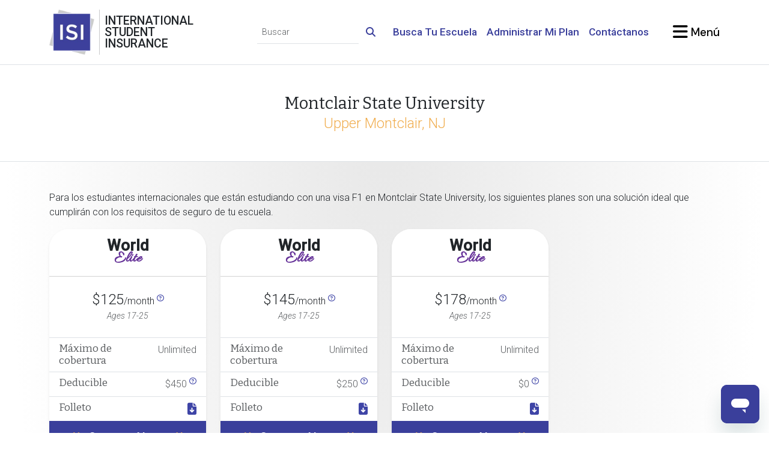

--- FILE ---
content_type: text/html; charset=UTF-8
request_url: https://www.internationalstudentinsurance.com/espanol/requisitos_escuelas/4955/Montclair_State_University.html
body_size: 9989
content:
<!DOCTYPE html>
<html class="" lang="es" itemscope="" itemtype="http://schema.org/WebPage">
<head>
	<meta charset="utf-8">
	<meta http-equiv="X-UA-COMPATIBLE" content="IE=edge">
	<meta name="viewport" content="width=device-width, initial-scale=1, shrink-to-fit=no">
	<meta name="apple-mobile-web-app-capable" content="yes">
	<meta http-equiv="Content-Type" content="text/html; charset=UTF-8"/>
	<title itemprop="name headline">Montclair State University | Requisitos de Seguro de la Escuela</title>
	<!-- Stylesheets -->
	<link rel="SHORTCUT ICON" href="https://cdn.internationalstudentinsurance.com/assets/ISI/images/isi-icon.ico"/>
	<link rel="manifest" href="/manifest.json">
	<script src="https://widget.trustpilot.com/bootstrap/v5/tp.widget.bootstrap.min.js" async></script>
	<script src="/js/color-mode.js"></script>
	<meta name="csrf-param" content="_csrf">
<meta name="csrf-token" content="igwVePDGKvB6009iJvi7RmQHV9dpdfdZl9VUQ0y0DEPJO3IN3f5MxROqNwVckOEELmhjpjgwhArY5ycxB-VTIA==">

<script>  (function(h,o,u,n,d) {
    h=h[d]=h[d]||{q:[],onReady:function(c){h.q.push(c)}}
    d=o.createElement(u);d.async=1;d.src=n
    n=o.getElementsByTagName(u)[0];n.parentNode.insertBefore(d,n)
  })(window,document,'script','https://www.datadoghq-browser-agent.com/us1/v5/datadog-rum.js','DD_RUM')
  DD_RUM.onReady(function() {
    DD_RUM.init({
		clientToken: 'pub42bd33ec35ee9c5f9328b1bdbc20cdc8',
		applicationId: 'b1c141da-1b74-41e4-b65f-154973eac959',
		site: 'us5.datadoghq.com',
		service: 'isi',
		env: 'cloud1',
		version: '20260122',
		sessionSampleRate: 100,
		sessionReplaySampleRate: 0,
		trackUserInteractions: true,
		defaultPrivacyLevel: 'mask',
		allowedTracingOrigins: ["https://www.internationalstudentinsurance.com"],
		trackingConsent: 'granted',
		trackResources: true,
		trackLongTasks: true
    });
  })</script>
<meta name="robots" content="INDEX,FOLLOW">
<meta name="description" content="The School Insurance Requirements database provides you with information on the international student insurance requirements for Montclair State University in Upper Montclair, NJ." itemprop="description">
<meta name="twitter:card" content="summary">
<meta name="twitter:site" content="@intl_insurance">
<meta name="twitter:creator" content="@intl_insurance">
<meta property="og:url" content="https://www.internationalstudentinsurance.com/espanol/requisitos_escuelas/4955/Montclair_State_University.html">
<meta property="og:locale" content="es">
<meta property="og:description" content="The School Insurance Requirements database provides you with information on the international student insurance requirements for Montclair State University in Upper Montclair, NJ.">
<meta property="og:title" content="Montclair State University | Requisitos de Seguro de la Escuela">
<meta property="og:image" content="https://cdn.internationalstudentinsurance.com/assets/ISI/images/school-requirements.jpg">
<meta property="og:site_name" content="International Student Insurance">
<meta property="fb:admins" content="838775009">
<link href="https://www.internationalstudentinsurance.com/espanol/requisitos_escuelas/4955/Montclair_State_University.html" rel="canonical">
<link href="https://cdn.internationalstudentinsurance.com/assets/ISI/images/Logo-ISI.png" rel="image_src">
<link href="https://cdn.internationalstudentinsurance.com/assets/ISI/images/school-requirements.jpg" rel="image_src">
<link href="https://www.internationalstudentinsurance.com/school_requirements/4955/Montclair_State_University.html" rel="alternate" hreflang="x-default">
<link href="https://www.internationalstudentinsurance.com/school_requirements/4955/Montclair_State_University.html" rel="alternate" hreflang="en">
<link href="https://www.internationalstudentinsurance.com/espanol/requisitos_escuelas/4955/Montclair_State_University.html" rel="alternate" hreflang="es">
<link href="https://www.internationalstudentinsurance.com/cn/daxue_baoxian_yaoqiu/4955/Montclair_State_University.html" rel="alternate" hreflang="zh">
<link href="/assets/1938c4da/css/fontawesome.min.css" rel="stylesheet preload" as="style">
<link href="/assets/1938c4da/css/regular.min.css" rel="stylesheet preload" as="style">
<link href="/assets/1938c4da/css/solid.min.css" rel="stylesheet preload" as="style">
<link href="/assets/1938c4da/css/brands.min.css" rel="stylesheet preload" as="style">
<link href="/assets/1938c4da/css/v4-shims.min.css" rel="stylesheet preload" as="style">
<link href="/assets/2c95a24c/css/bootstrap.custom.min.css" rel="stylesheet preload" media="screen" as="style">
<link href="https://fonts.googleapis.com/css2?family=Bitter:ital@0;1&amp;family=Allura&amp;family=DM+Sans:ital,opsz,wght@0,9..40,100..1000;1,9..40,100..1000&amp;family=Roboto:ital,wght@0,100;0,300;0,500;1,300;1,500&amp;display=swap" rel="stylesheet preload" media="screen" as="style">
<link href="/css/style.min.css" rel="stylesheet preload" media="screen" as="style">
<script>dataLayer = [{"visitorType":"guest","bucketId":3}];
<!-- Google Tag Manager -->
(function(w,d,s,l,i){w[l]=w[l]||[];w[l].push({'gtm.start':
new Date().getTime(),event:'gtm.js'});var f=d.getElementsByTagName(s)[0],
j=d.createElement(s),dl=l!='dataLayer'?'&l='+l:'';j.async=true;j.src=
'//www.googletagmanager.com/gtm.js?id='+i+dl;f.parentNode.insertBefore(j,f);
})(window,document,'script','dataLayer','GTM-TDN8TR');
<!-- End Google Tag Manager -->

window.dataLayer = window.dataLayer || [];
function gtag(){dataLayer.push(arguments);}
gtag('event', 'view_item_list', {"item_list_id":"school_requirements","item_list_name":"School Requirements","items":[{"affiliation":"WellAway","item_name":"World Elite","item_category":"Insurance Policy","item_category2":"Student Health","item_category5":"Inbound","item_brand":"WellAway","price":125,"item_list_name":"School Requirements","item_list_id":"school_requirements","index":0,"quantity":1},{"affiliation":"WellAway","item_name":"World Elite","item_category":"Insurance Policy","item_category2":"Student Health","item_category5":"Inbound","item_brand":"WellAway","price":145,"item_list_name":"School Requirements","item_list_id":"school_requirements","index":1,"quantity":1},{"affiliation":"WellAway","item_name":"World Elite","item_category":"Insurance Policy","item_category2":"Student Health","item_category5":"Inbound","item_brand":"WellAway","price":178,"item_list_name":"School Requirements","item_list_id":"school_requirements","index":2,"quantity":1}]});
</script></head>
<body class="d-flex flex-column">
	<noscript><iframe src="//www.googletagmanager.com/ns.html?id=GTM-TDN8TR" height="0" width="0" style="display:none;visibility:hidden"></iframe></noscript>	<div id="offcanvas-blur">
		
<header class="bg-white py-3 sticky-top">
	<div class="container-xl">
		<div class="row g-4 d-flex justify-content-between align-items-center">
			<div class="col-auto">
				<div class="row g-0 position-relative">
					<div class="col-auto position-static">
						<a class="stretched-link" href="/espanol/"><picture><source type="image/avif" srcset="https://cdn.internationalstudentinsurance.com/assets/ISI/images/Logo-ISI.avif"><source type="image/webp" srcset="https://cdn.internationalstudentinsurance.com/assets/ISI/images/Logo-ISI.webp"><img class="img-fluid" src="https://cdn.internationalstudentinsurance.com/assets/ISI/images/Logo-ISI.png" width="75" height="75" alt="International Student Insurance"></picture></a>					</div><!-- .col -->
					<div class="col-auto d-flex align-items-stretch px-2 hide-scroll">
						<div class="vr"></div><!-- .vr -->
					</div><!-- .col -->
					<div class="col-auto d-flex flex-column justify-content-center hide-scroll">
						<h1 class="mb-0 text-uppercase font-roboto lh-1" title="International Student Insurance">
							International<br>
							Student<br>
							Insurance
						</h1>
					</div><!-- .col -->
				</div><!-- .row -->
			</div><!-- .col -->

			<div class="col-auto col-xl-9 d-flex flex-column justify-content-between gap-4 ms-auto">
				<div class="row g-3 justify-content-end align-items-center">
					<div class="col-sm-auto text-center text-sm-end d-none d-sm-block">
						<form id="navbar-cse-search-box" action="/search/" class="d-print-none">
							<div class="input-group">
								<input id="navbar-global-search" class="form-control form-control-sm border-start-0 border-top-0 border-end-0 bg-transparent rounded-0" type="text" placeholder="Buscar" name="q">
								<button type="submit" class="btn btn-link">
									<i class="fa-solid fa-search link-primary"></i>
								</button>
							</div><!-- .input-group -->
						</form>
					</div><!-- .col -->

					<div class="col-sm-auto d-none d-lg-block">
						<a class="fw-bold link-primary fs-4" href="/espanol/requisitos_escuelas/">Busca Tu Escuela</a>					</div><!-- .col -->

					<div class="col-sm-auto d-none d-lg-block">
						<a class="fw-bold link-primary fs-4" href="/espanol/zona-estudiantes/">Administrar Mi Plan</a>					</div><!-- .col -->

					<div class="col-sm-auto d-none d-lg-block">
						<a class="fw-bold link-primary fs-4" href="/espanol/contacto/">Contáctanos</a>					</div><!-- .col -->

					
					<div class="col-sm-auto ms-lg-4">
						<a href="#offcanvas-menu" class="text-body-emphasis text-decoration-none font-dmsans fw-bold fs-2" data-bs-toggle="offcanvas">
							<i class="fa-xl fa-solid fa-bars"></i><span class="d-none d-sm-inline"> Menú</span>
						</a>
					</div><!-- .col -->
				</div><!-- .row -->
			</div><!-- .col -->
		</div><!-- .row -->
	</div><!-- .container -->
</header><!-- .bg-white -->


<div class="flex-grow-1 bg-gray-featured-top">
	
<div class="bg-white border-top border-bottom py-3 py-md-4 py-xl-5">
	<div class="container-xl">
		<div class="row align-items-center justify-content-center">
						<div class="col-auto">
				<h1 class="my-0 display-3 text-center">
					Montclair State University					<br>
					<small class="text-warning font-roboto">Upper Montclair, NJ</small>
				</h1>
			</div><!-- .col -->
		</div><!-- .row -->
	</div><!-- .container-xl -->
</div><!-- .bg-white -->

<div class="container-xl py-3 py-md-4 py-xl-5">

	
		<div class="row align-items-center">
			<div class="col">
				<p>
	Para los estudiantes internacionales que están estudiando con una visa F1
	en Montclair State University, los siguientes planes son una solución ideal que cumplirán con los
	requisitos de seguro de tu escuela.
</p>
			</div><!-- .col -->
					</div><!-- .row -->

		
<div class="row g-4 mb-4 mb-xl-5" id="plans">
	
<div class="col-sm-6 col-lg-3 d-flex align-items-stretch">
	<div class="card border-0 shadow-sm rounded-5 w-100">
		<h3 class="font-roboto card-header bg-white text-center display-4 rounded-top-5 plan-title py-3" style="">World <em class="text-wae">Elite</em></h3>		<div class="card-body border-bottom text-center d-flex flex-column justify-content-center">
			<span>
				<span class="display-5">$125</span>/month
				<sup><a href="javascript:void(0)" class="fa-regular fa-question-circle" data-bs-toggle="tooltip" data-bs-title="(en los Estados Unidos)"></a></sup>
				<br><small class="fst-italic text-body-secondary">Ages 17-25</small>			</span>
		</div><!-- .card-body -->

		<ul class="list-group list-group-flush">
			<li class="list-group-item list-group-item-action d-flex justify-content-between gap-3"><h4 class="mb-0">Máximo de cobertura</h4><span class="text-end">Unlimited</span></li><li class="list-group-item list-group-item-action d-flex justify-content-between gap-3"><h4 class="mb-0">Deducible</h4><span class="text-end">$450&nbsp;<sup><a class="fa-regular fa-question-circle" href="javascript:void(0)" data-bs-toggle="tooltip" data-bs-title="per year (in-network)"></a></sup></span></li>
			<li class="list-group-item list-group-item-action d-flex justify-content-between gap-3">
				<h4 class="mb-0">Folleto</h4>
				<a class="stretched-link" href="https://cdn.internationalstudentinsurance.com/pdfs/isi/brochures/pdf/world-elite-450-brochure.pdf" title="Descargar" target="_blank"><i class="fa-lg fa-solid fa-file-download"></i></a>			</li>
		</ul>

		<a class="card-footer btn btn-lg btn-primary bg-primary link-light fw-bold fa-animate rounded-bottom-5" href="/world-elite/apply-450.php?school=Montclair State University"><i class="fa-fw fa-solid fa-angle-double-right text-warning"></i> Compra Ahora <i class="fa-fw fa-solid fa-angle-double-left text-warning"></i></a>	</div><!-- .card -->
</div><!-- .col -->

<div class="col-sm-6 col-lg-3 d-flex align-items-stretch">
	<div class="card border-0 shadow-sm rounded-5 w-100">
		<h3 class="font-roboto card-header bg-white text-center display-4 rounded-top-5 plan-title py-3" style="">World <em class="text-wae">Elite</em></h3>		<div class="card-body border-bottom text-center d-flex flex-column justify-content-center">
			<span>
				<span class="display-5">$145</span>/month
				<sup><a href="javascript:void(0)" class="fa-regular fa-question-circle" data-bs-toggle="tooltip" data-bs-title="(en los Estados Unidos)"></a></sup>
				<br><small class="fst-italic text-body-secondary">Ages 17-25</small>			</span>
		</div><!-- .card-body -->

		<ul class="list-group list-group-flush">
			<li class="list-group-item list-group-item-action d-flex justify-content-between gap-3"><h4 class="mb-0">Máximo de cobertura</h4><span class="text-end">Unlimited</span></li><li class="list-group-item list-group-item-action d-flex justify-content-between gap-3"><h4 class="mb-0">Deducible</h4><span class="text-end">$250&nbsp;<sup><a class="fa-regular fa-question-circle" href="javascript:void(0)" data-bs-toggle="tooltip" data-bs-title="per year (in-network)"></a></sup></span></li>
			<li class="list-group-item list-group-item-action d-flex justify-content-between gap-3">
				<h4 class="mb-0">Folleto</h4>
				<a class="stretched-link" href="https://cdn.internationalstudentinsurance.com/pdfs/isi/brochures/pdf/world-elite-250-brochure.pdf" title="Descargar" target="_blank"><i class="fa-lg fa-solid fa-file-download"></i></a>			</li>
		</ul>

		<a class="card-footer btn btn-lg btn-primary bg-primary link-light fw-bold fa-animate rounded-bottom-5" href="/world-elite/apply-250.php?school=Montclair State University"><i class="fa-fw fa-solid fa-angle-double-right text-warning"></i> Compra Ahora <i class="fa-fw fa-solid fa-angle-double-left text-warning"></i></a>	</div><!-- .card -->
</div><!-- .col -->

<div class="col-sm-6 col-lg-3 d-flex align-items-stretch">
	<div class="card border-0 shadow-sm rounded-5 w-100">
		<h3 class="font-roboto card-header bg-white text-center display-4 rounded-top-5 plan-title py-3" style="">World <em class="text-wae">Elite</em></h3>		<div class="card-body border-bottom text-center d-flex flex-column justify-content-center">
			<span>
				<span class="display-5">$178</span>/month
				<sup><a href="javascript:void(0)" class="fa-regular fa-question-circle" data-bs-toggle="tooltip" data-bs-title="(en los Estados Unidos)"></a></sup>
				<br><small class="fst-italic text-body-secondary">Ages 17-25</small>			</span>
		</div><!-- .card-body -->

		<ul class="list-group list-group-flush">
			<li class="list-group-item list-group-item-action d-flex justify-content-between gap-3"><h4 class="mb-0">Máximo de cobertura</h4><span class="text-end">Unlimited</span></li><li class="list-group-item list-group-item-action d-flex justify-content-between gap-3"><h4 class="mb-0">Deducible</h4><span class="text-end">$0&nbsp;<sup><a class="fa-regular fa-question-circle" href="javascript:void(0)" data-bs-toggle="tooltip" data-bs-title="per year (in-network)"></a></sup></span></li>
			<li class="list-group-item list-group-item-action d-flex justify-content-between gap-3">
				<h4 class="mb-0">Folleto</h4>
				<a class="stretched-link" href="https://cdn.internationalstudentinsurance.com/pdfs/isi/brochures/pdf/world-elite-250-brochure.pdf" title="Descargar" target="_blank"><i class="fa-lg fa-solid fa-file-download"></i></a>			</li>
		</ul>

		<a class="card-footer btn btn-lg btn-primary bg-primary link-light fw-bold fa-animate rounded-bottom-5" href="/world-elite/apply-plus.php?school=Montclair State University"><i class="fa-fw fa-solid fa-angle-double-right text-warning"></i> Compra Ahora <i class="fa-fw fa-solid fa-angle-double-left text-warning"></i></a>	</div><!-- .card -->
</div><!-- .col -->
</div><!-- .row -->


<div class="row g-4 mb-4 align-items-center">
	<div class="col-sm-auto text-center">
			</div><!-- .col-auto -->
	<div class="col text-end small">
		* las tarifas se basan en estudiantes menores de 24 años.	</div><!-- .col -->
</div><!-- .row -->

<div class="mb-4 mb-lg-5">
	</div><!-- .mb-4 -->

<div class="alert alert-secondary mb-4 mb-lg-5 p-0 rounded-5">
	<div class="row g-0 align-items-center">
		<div class="col-md-5 col-lg-3 col-xl-2 d-none d-md-flex">
			<picture><source type="image/avif" srcset="https://cdn.internationalstudentinsurance.com/images/stock-images/young-woman-cheerful.avif"><source type="image/webp" srcset="https://cdn.internationalstudentinsurance.com/images/stock-images/young-woman-cheerful.webp"><img class="img-fluid rounded-start-5" src="https://cdn.internationalstudentinsurance.com/images/stock-images/young-woman-cheerful.jpg" alt="stock image"></picture>		</div><!-- .col -->
		<div class="col p-3">
			<p class="display-4">
				¡Garantizamos que tu plan sera aceptado 100% o te devolvemos tu dinero!			</p>
			<small>
				Te garantizamos que nuestro plan funcionará para tu universidad. Si tu universidad rechaza el plan, podras obtener un reembolso completo dentro de los 30 días que tu plan comienza, siempre y cuando no lo hayas usado y presentes un comprobante del rechazo de parte de tu universidad.No se aplicaran reembolsos si compras fechas incorrectas o envías tu solicitud fuera del plazo requerido por tu universidad.			</small>
		</div><!-- .col -->
	</div><!-- .row -->
</div><!-- .alert -->

<div class="mb-4 mb-lg-5">
	
<h2>Formulario de cumplimiento del seguro</h2>
<p>
	Si quieres renunciar al plan de seguro de tu escuela, por favor compra tu póliza en línea y luego envíanos tu
	formulario de cumplimiento del seguro a <a href="mailto:info@internationalstudentinsurance.com" target="_blank"
											   rel="noopener nofollow">info@internationalstudentinsurance.com</a>.
	Los formularios se completarán dentro de las 48 horas hábiles y se enviarán directamente a tu escuela.
</p>

</div><!-- .mb-4 -->


<div class="row bg-gray-featured g-0 border-bottom">
	<div class="col">
		<h2>Otras categorías de estudiantes</h2>
<p>
	Si eres un estudiante en una de las siguientes categorías, nuestros planes son excelentes soluciones y
	pueden funcionar para ti. Puede obtener más información sobre estas opciones de planes:
</p>
		<div class="list-group mb-3 mb-md-4 mb-xl-5">
			<a class="list-group-item list-group-item-action" href="/espanol/j1estudiante/">Estudiantes/Académicos con visa J1</a><a class="list-group-item list-group-item-action" href="/espanol/opt/">Estudiantes en OPT</a><a class="list-group-item list-group-item-action" href="/espanol/seguro-de-dependiente/">Dependientes</a><a class="list-group-item list-group-item-action" href="/espanol/study-abroad/">Estudios en el extranjero</a>		</div><!-- .list-group -->
	</div><!-- .col -->

	<div class="col col-md-auto d-none d-sm-flex flex-column justify-content-end ps-3">
		<img class="img-fluid d-block me-auto" src="https://cdn.internationalstudentinsurance.com/images/stock-images/african-american-tourist-man-wearing-backpack-left.png" alt="">	</div><!-- .col -->
</div><!-- .row -->



	<div class="card shadow-sm my-3 my-md-4 my-xl-5 border-top-0">
		<div class="row g-0">
			<div class="col-md py-5 py-md-0 rounded-start" style="background-image: url('https://cdn.internationalstudentinsurance.com/images/stock-images/call-center-support-right.jpg'); background-size: cover; background-position: center top">
				<div class="py-5 d-md-none">
					<div class="py-5 d-md-none"></div><!-- .d-sm-none -->
				</div><!-- .d-sm-none -->
			</div><!-- .col -->
			<div class="col-md-8">
				<div class="card-body bg-primary text-light">
					<h3 class="card-title-border">Contáctanos</h3>
					Si necesitas ayuda para seleccionar un plan o para comprar una póliza, <a class="fw-bold text-warning" href="/espanol/contacto/">contacta a nuestro equipo de servicio al cliente</a> y con mucho gusto te ayudarán.				</div><!-- .card-body -->
				<ul class="list-group list-group-flush">
					<li class="list-group-item list-group-item-action">
						<i class="fa-fw fa-solid fa-phone"></i>
						<strong>Sin costo:</strong>
						<a href="tel:18777584391" target="_blank" rel="nofollow" class="stretched-link">(877)
							758-4391</a>
					</li>
					<li class="list-group-item list-group-item-action">
						<i class="fa-fw fa-solid fa-phone"></i>
						<strong>Directo/International							:</strong>
						<a href="tel:19047584391" target="_blank" rel="nofollow" class="stretched-link">+1 (904)
							758-4391</a>
					</li>
					<li class="list-group-item list-group-item-action">
						<i class="fa-fw fa-regular fa-envelope"></i>
						<strong>Correo electrónico:</strong>
						<a href="mailto:info@internationalstudentinsurance.com" target="_blank" rel="nofollow"
						   class="stretched-link">info@internationalstudentinsurance.com </a>
					</li>
				</ul><!-- .card -->
			</div><!-- .col -->
		</div><!-- .row -->
	</div><!-- .card -->

	<hr class="my-4">

	<div class="row g-4 align-items-center">
		<div class="col-lg-auto">
			<a class="fw-bold" href="/espanol/requisitos_escuelas/NJ/New_Jersey.html"><i class="fa-solid fa-arrow-left text-warning"></i> Ver todas las escuelas de New Jersey</a>		</div><!-- .col -->
		<div class="col">
			<p class="small fst-italic">
	International Student Insurance ha recopilado esta información como recurso para estudiantes internacionales, y este recurso no implica una relación entre su institución educativa y nuestro sitio web o empresa. Siempre debe consultar directamente con su institución educativa y con nuestro equipo de atención al cliente para asegurarse de que nuestros planes cumplan con los requisitos de seguro para estudiantes internacionales de su institución.
</p>
		</div><!-- .col -->
	</div><!-- .row -->
</div><!-- .container-xl -->
</div><!-- .flex-grow-1 -->

<!-- Start Google Code for Remarketing Tag -->
<!--------------------------------------------------
Remarketing tags may not be associated with personally identifiable information or placed on pages related to sensitive categories. See more information and instructions on how to setup the tag on: http://google.com/ads/remarketingsetup
--------------------------------------------------->
<script type="text/javascript">
	/* <![CDATA[ */
	var google_conversion_id = 996247341;
	var google_custom_params = window.google_tag_params;
	var google_remarketing_only = true;
	/* ]]> */
</script>
<script type="text/javascript" src="//www.googleadservices.com/pagead/conversion.js">
</script>
<noscript>
	<div style="display:inline;">
		<img height="1" width="1" style="border-style:none;" alt="" src="//googleads.g.doubleclick.net/pagead/viewthroughconversion/996247341/?value=0&amp;guid=ON&amp;script=0"/>
	</div>
</noscript>
<!-- End Google Code for Remarketing Tag -->


<footer class="d-print-none bg-secondary pb-5 pb-xl-0">
	<div class="container-xl py-5">
		<div class="d-sm-none text-center mb-3">
			<div style="padding: 1em 1em 2em 1em;">
				<h2 style="margin:0 0 5px 0;">&iquest;Necesitas ayuda?</h2>
				<a href="tel:+19047584391" class="btn btn-primary btn-lg active" role="button">
					Llámanos				</a>

				<a href="mailto:info@internationalstudentinsurance.com" class="btn btn-primary btn-lg active" role="button">
					Envíanos un correo electrónico				</a>
			</div>
		</div>

		<div class="row g-4 g-md-5 d-flex justify-content-center justify-content-xl-start">
			<div class="col-auto d-flex flex-column gap-3 gap-xxl-4">
				<div class="d-flex align-items-center">
					<div class="flex-shrink-0">
						<picture><source type="image/avif" srcset="https://cdn.internationalstudentinsurance.com/assets/ISI/images/Logo-ISI.avif"><source type="image/webp" srcset="https://cdn.internationalstudentinsurance.com/assets/ISI/images/Logo-ISI.webp"><img class="img-fluid me-2" src="https://cdn.internationalstudentinsurance.com/assets/ISI/images/Logo-ISI.png" width="100" height="100" alt="ISI icon"></picture>					</div>
					<div class="flex-grow-1">
						<address class="mb-0">
							<strong>International Student Insurance</strong><br>
							224 First Street<br>
							Neptune Beach, FL 32266 USA<br>
							<a href="/espanol/contacto/">Contacto</a>
						</address>
					</div><!-- .flex-grow-1 -->
				</div><!-- .d-flex -->

				<hr class="m-0">

				<div class="d-flex justify-content-between">
					<a class="fa-stack fa-lg" href="https://www.facebook.com/internationalstudentinsurance" title="Facebook Fan Page" target="_blank" rel="noopener nofollow">
						<i class="fa-stack-2x fa-solid fa-circle text-facebook text-shadow-gray"></i>
						<i class="fa-stack-1x fa-brands fa-facebook-f fa-inverse"></i>
					</a>

					<a class="fa-stack fa-lg" href="https://www.instagram.com/isi_student_insurance/" title="Instagram Student Insurance Page" target="_blank" rel="noopener nofollow">
						<i class="fa-stack-2x fa-solid fa-circle text-instagram text-shadow-gray"></i>
						<i class="fa-stack-1x fa-brands fa-instagram fa-inverse"></i>
					</a>

					<a class="fa-stack fa-lg" href="https://www.youtube.com/channel/UCcnNXYcoDrYqqY8jhIOrCUg" title="International Student on YouTube" target="_blank" rel="noopener nofollow">
						<i class="fa-stack-2x fa-solid fa-circle text-youtube text-shadow-gray"></i>
						<i class="fa-stack-1x fa-brands fa-youtube fa-inverse"></i>
					</a>

					<a class="fa-stack fa-lg" href="https://www.tiktok.com/@isi_insurance?lang=en" title="International Student on TikTok" target="_blank" rel="noopener nofollow">
						<i class="fa-stack-2x fa-solid fa-circle text-tiktok text-shadow-gray"></i>
						<i class="fa-stack-1x fa-brands fa-tiktok fa-inverse"></i>
					</a>

					<a href="https://www.xiaohongshu.com/user/profile/566d85164476082d988722e5" target="_blank" rel="noopener nofollow">
						<picture><source type="image/avif" srcset="https://cdn.internationalstudentinsurance.com/assets/ISI/images/Little-Red-Book-Circle-Logo.avif"><source type="image/webp" srcset="https://cdn.internationalstudentinsurance.com/assets/ISI/images/Little-Red-Book-Circle-Logo.webp"><img class="rounded" src="https://cdn.internationalstudentinsurance.com/assets/ISI/images/Little-Red-Book-Circle-Logo.png" width="40" height="40" alt="Little Red Book" style="height: 40px" loading="lazy"></picture>					</a>

					<a class="fa-stack fa-lg" href="https://www.linkedin.com/company/international-student-insurance" title="International Student Insurance LinkedIn">
						<i class="fa-stack-2x fa-solid fa-circle text-linkedin text-shadow-gray"></i>
						<i class="fa-stack-1x fa-brands fa-linkedin-in fa-inverse"></i>
					</a>
				</div><!-- .d-flex -->
				<a href="/espanol/sobre-nosotros/"><picture><source type="image/avif" srcset="https://cdn.internationalstudentinsurance.com/assets/ISI/images/partners-isi.avif"><source type="image/webp" srcset="https://cdn.internationalstudentinsurance.com/assets/ISI/images/partners-isi.webp"><img class="img-fluid d-block mx-auto" src="https://cdn.internationalstudentinsurance.com/assets/ISI/images/partners-isi.png" width="349" height="42" alt="International Student Insurance partners" loading="lazy"></picture></a>				<p class="text-center text-body-secondary small mb-0">&copy; 2026 &ndash; Envisage International</p>
			</div><!-- .col -->

			<div class="col-lg">
				<div class="row g-4 g-md-5 d-flex justify-content-between">
					<div class="col-md d-flex flex-column gap-3">
						<div class="vstack gap-3">
							<h5 class="fs-1 mb-0">Tipo de Visa</h5>
							<hr class="m-0">
							<a href="/espanol/f1estudiante/">F Visa</a><a href="/espanol/j1estudiante/">J Visa</a><a href="/espanol/opt/" title="Optional Practical Training">OPT</a><a href="/espanol/seguro-para-estudiantes-con-visa-m1/">M Visa</a>						</div><!-- .vstack --><!-- .col -->
						<div class="vstack gap-3">
							<h5 class="fs-1 mb-0">Programa</h5>
							<hr class="m-0">
							<a href="/espanol/study-abroad/">Seguro para estudiantes en el extranjero</a><a href="/espanol/seguro-de-dependiente/">Seguros para dependientes</a><a href="/espanol/seguro-de-escuela-secundaria/">Seguros para Escuelas Preparatorias y Secundarias</a>						</div><!-- .vstack -->
					</div><!-- .col -->

					<div class="col-md d-flex flex-column gap-3">
						<h5 class="fs-1 mb-0">Seguro</h5>
						<hr class="m-0">
						<div class="vstack gap-3">
							<h6 class="mb-0">Para Individuos</h6>
							<a href="/espanol/estudiantes/">Seguro de Salud para Estudiantes</a><a href="/espanol/viajeros/">Seguro Médico para Viajeros</a><a href="/espanol/dental-vision-insurance/">Dental & Visión</a><a href="/espanol/seguro-para-medicos/">Seguro Mayor</a>						</div><!-- .vstack -->

						<div class="vstack gap-3">
							<h6 class="mb-0">Para Socios</h6>
							<a href="https://administrators.internationalstudentinsurance.com" rel="nofollow noopener" target="_blank">Administradores</a><a href="/espanol/agentes/">Corredores</a>						</div><!-- .vstack -->
					</div><!-- .col -->

					<div class="col-md d-flex flex-column gap-3">
						<h5 class="fs-1 mb-0">Descripción General del Producto</h5>
						<hr class="m-0">
						<a href="/espanol/folletos/">Descripción General del Plan</a>						<h5 class="fs-1 mb-0">Centro de Conocimiento</h5>
						<hr class="m-0">
						<a href="/espanol/explicado/">Recursos</a>
						<h5 class="fs-1 mb-0">Sobre ISI</h5>
						<hr class="m-0">
						<a href="/espanol/sobre-nosotros/">Sobre Nosotros</a><a href="/espanol/sobre-nosotros/conozca-a-nuestro-equipo.php">Conoce al equipo</a><a href="/espanol/sobre-nosotros/testimonios.php">Comentarios del cliente</a>					</div><!-- .col-sm-auto -->
				</div><!-- .row -->
			</div><!-- .col -->
		</div><!-- .row -->

		<script type="text/javascript">
			<!-- Idea by:  Nic Wolfe -->
			<!-- This script and many more are available free online at -->
			<!-- The JavaScript Source!! http://javascript.internet.com -->

			<!-- Begin
			function popUp(URL) {
				day = new Date();
				id = day.getTime();
				eval("page" + id + " = window.open(URL, '" + id + "', 'toolbar=0,scrollbars=1,location=0,statusbar=0,menubar=0,resizable=0,width=1000,height=600,left = 370,top = 150');");
			}
			// End -->
		</script>
	</div><!-- .container-xl -->
</footer>
<script src="/assets/103d5c0/jquery.min.js"></script>
<script src="/assets/6ad452e7/yii.js"></script>
<script src="/assets/11f45a4b/js/bootstrap.bundle.min.js" async="async"></script>
<script id="ze-snippet" src="https://static.zdassets.com/ekr/snippet.js?key=660343e6-2c70-41c9-b78e-f27227379d70"></script>
<script src="/js/magic.min.js" defer="defer"></script>
<script>jQuery(function ($) {
	$('#plans .collapse').on('show.bs.collapse hide.bs.collapse', function(){
		$('[data-bs-toggle="collapse"][href="#'+$(this).attr('id')+'"]').find('.fa-plus, .fa-minus').toggleClass('fa-minus fa-plus');
   	});
	$('.country-page-selector').change(function(){
		window.location = $(this).val();
	});
});</script>	</div><!-- .offcanvas-blur -->
	
<div id="offcanvas-menu" class="offcanvas offcanvas-end rounded-start-5 border-0">
	<div class="offcanvas-header border-bottom">
		<h5 class="offcanvas-title"><i class="fa-solid fa-bars"></i> Menú</h5>
		<button type="button" class="btn-close" data-bs-dismiss="offcanvas" aria-label="Close"></button>
	</div><!-- .offcanvas-header -->
	<div class="offcanvas-body pb-5">
		<div class="vstack gap-3 gap-xxl-4">
			<div class="card card-body rounded-5 px-4 shadow-sm">
				<div class="d-flex justify-content-between align-items-center gap-3 position-relative">
					<h6 class="display-5 mb-0 d-flex">
						<span class="flex-shrink-0 me-2"><i class="fa-fw fa-solid fa-file-shield text-primary"></i></span>
						<span class="flex-grow-1">Tipo de Visas / Programa</span>
					</h6>
					<a href="#collapse-visa-program" data-bs-toggle="collapse" class="fa-solid fa-chevron-down link-warning stretched-link"></a>
				</div><!-- .d-flex -->
				<div class="collapse mt-3 pt-3 border-top" id="collapse-visa-program">
					<div class="vstack gap-3 mb-3 pb-3 border-bottom">
						<h6 class="display-6 mb-0">Tipo de Visa</h6>
						<a class="fw-bold fs-2" href="/espanol/f1estudiante/">F Visa</a><a class="fw-bold fs-2" href="/espanol/j1estudiante/">J Visa</a><a class="fw-bold fs-2" href="/espanol/opt/" title="Optional Practical Training">OPT</a><a class="fw-bold fs-2" href="/espanol/seguro-para-estudiantes-con-visa-m1/">M Visa</a>					</div><!-- .vstack -->
					<div class="vstack gap-3">
						<h6 class="display-6 mb-0">Programa</h6>
						<a class="fw-bold fs-2" href="/espanol/study-abroad/">Seguro para estudiantes en el extranjero</a><a class="fw-bold fs-2" href="/espanol/seguro-de-dependiente/">Seguros para dependientes</a><a class="fw-bold fs-2" href="/espanol/seguro-de-escuela-secundaria/">Seguros para Escuelas Preparatorias y Secundarias</a>					</div><!-- .vstack -->
				</div><!-- .collapse -->
			</div><!-- .card -->

			<div class="card card-body rounded-5 px-4 shadow-sm">
				<div class="d-flex justify-content-between align-items-center gap-3 position-relative">
					<h6 class="display-5 mb-0 d-flex">
						<span class="flex-shrink-0 me-2"><i class="fa-fw fa-solid fa-shield-halved text-primary"></i></span>
						<span class="flex-grow-1">Seguro</span>
					</h6>
					<a href="#collapse-insurance" data-bs-toggle="collapse" class="fa-solid fa-chevron-down link-warning stretched-link"></a>
				</div><!-- .d-flex -->
				<div class="collapse mt-3 pt-3 border-top" id="collapse-insurance">
					<div class="vstack gap-3 mb-3 pb-3 border-bottom">
						<h6 class="display-6 mb-0">Para Individuos</h6>
						<a class="fw-bold fs-2" href="/espanol/estudiantes/">Seguro de Salud para Estudiantes</a><a class="fw-bold fs-2" href="/espanol/viajeros">Seguro Médico para Viajeros</a><a class="fs-3" href="/espanol/seguro-para-medicos/">Seguro Mayor</a><a class="fs-3" href="/trip-cancellation/">Cancelación de viaje</a><a class="fs-3" href="/espanol/evacuacion-de-emergencia/">Evacuación de emergencia</a><a class="fs-3" href="/espanol/dental-vision-insurance/">Dental & Visión</a>					</div><!-- .vstack -->
					<div class="vstack gap-3">
						<h6 class="display-6 mb-0">Para Socios</h6>
						<a class="fs-3" href="https://administrators.internationalstudentinsurance.com" rel="nofollow noopener" target="_blank">Administradores Escolares</a><a class="fs-3" href="/espanol/agentes/" rel="nofollow noopener" target="_blank">Corredores</a>					</div><!-- .vstack -->
				</div><!-- .collapse -->
			</div><!-- .card -->

			<div class="card card-body rounded-5 px-4 shadow-sm">
				<div class="d-flex justify-content-between align-items-center gap-3 position-relative">
					<h6 class="display-5 mb-0 d-flex">
						<span class="flex-shrink-0 me-2"><i class="fa-fw fa-solid fa-notes-medical text-primary"></i></span>
						<span class="flex-grow-1">Centro de Recursos</span>
					</h6>
					<a href="#collapse-resource-center" data-bs-toggle="collapse" class="fa-solid fa-chevron-down link-warning stretched-link"></a>
				</div><!-- .d-flex -->
				<div class="collapse mt-3 pt-3 border-top" id="collapse-resource-center">
					<div class="vstack gap-3 mb-3 pb-3 border-bottom">
						<h6 class="display-6 mb-0">Descripción General del Producto</h6>
						<a class="fw-bold fs-2" href="/espanol/folletos/">Descripción General del Plan</a>					</div><!-- .vstack -->

					<div class="vstack gap-3 mb-3 pb-3 border-bottom">
						<h6 class="display-6 mb-0">Centro de Conocimiento</h6>
						<a class="fw-bold fs-2" href="/espanol/explicado/">Recursos</a>					</div><!-- .vstack -->

					<div class="vstack gap-3 mb-3 pb-3 border-bottom">
						<h6 class="display-6 mb-0">Sobre ISI</h6>
						<a class="fw-bold fs-2" href="/espanol/sobre-nosotros">Sobre Nosotros</a><a class="fw-bold fs-2" href="/espanol/sobre-nosotros/conozca-a-nuestro-equipo.php">Conoce al equipo</a><a class="fw-bold fs-2" href="/espanol/sobre-nosotros/testimonios.php">Comentarios del cliente</a>					</div><!-- .vstack -->

					<div class="vstack gap-3">
						<h6 class="display-6 mb-0">Páginas de Países para Estudiantes</h6>
						<p class="lead mb-0">
							Nuestra cobertura es mundial, pero te invitamos a visitar nuestra guía de países si quieres estudiar en o viajar a:						</p>
						<form class="country-page-links form-horizontal">
							<select class="country-page-selector form-select rounded-pill" aria-label="Select Country">
								<option value="/espanol/" selected="selected">Seguro para estudiantes en:</option>
								<option value="/espanol/australia-student-insurance/">Australia</option>
								<option value="/espanol/austria-student-insurance/">Austria</option>
								<option value="/espanol/belgium-student-insurance/">Bélgica</option>
								<option value="/brazil-student-insurance/">Brasil</option>
								<option value="/espanol/canada-student-insurance/">Canadá</option>
								<option value="/china-student-insurance/">China</option>
								<option value="/espanol/czech-republic-student-insurance/">República Checa</option>
								<option value="/espanol/denmark-student-insurance/">Dinamarca</option>
								<option value="/finland-student-insurance/">Finlandia</option>
								<option value="/france-student-insurance/">Francia</option>
								<option value="/espanol/greece-student-insurance/">Grecia</option>
								<option value="/grenada-student-insurance/">Granada</option>
								<option value="/hungary-student-insurance/">Hungría</option>
								<option value="/iceland-student-insurance/">Islandia</option>
								<option value="/india-student-insurance/">India</option>
								<option value="/italy-student-insurance/">Italia</option>
								<option value="/japan-student-insurance/">Japón</option>
								<option value="/jordan-student-insurance/">Jordania</option>
								<option value="/espanol/mexico-student-insurance/">México</option>
								<option value="/netherlands-student-insurance/">Los Países Bajos</option>
								<option value="/new-zealand-student-insurance/">Nueva Zelanda</option>
								<option value="/poland-student-insurance/">Polonia</option>
								<option value="/portugal-student-insurance/">Portugal</option>
								<option value="/russia-student-insurance/">Rusia</option>
								<option value="/south-korea-student-insurance/">Corea del Sur</option>
								<option value="/espanol/spain-student-insurance/">España</option>
								<option value="/saudi-arabia-student-insurance/">Arabia Saudita</option>
								<option value="/sweden-student-insurance/">Suecia</option>
								<option value="/thailand-student-insurance/">Tailandia</option>
								<option value="/uk-student-insurance/">Reino Unido</option>
								<option value="/espanol/usa-student-insurance/">USA</option>
							</select>
						</form>
					</div><!-- .vstack -->
				</div><!-- .collapse -->
			</div><!-- .card -->

			<div class="card card-body rounded-5 px-4 shadow-sm">
				<div class="d-flex justify-content-between align-items-center gap-3 position-relative">
					<h6 class="display-5 mb-0 d-flex">
						<span class="flex-shrink-0 me-2"><i class="fa-fw fa-solid fa-school-flag text-primary"></i></span>
						<span class="flex-grow-1">Busca Tu Escuela</span>
					</h6>
					<a class="fa-solid fa-chevron-right link-warning stretched-link" href="/espanol/requisitos_escuelas/"></a>				</div><!-- .d-flex -->
			</div><!-- .card -->

			<div class="card card-body rounded-5 px-4 shadow-sm">
				<div class="d-flex justify-content-between align-items-center gap-3 position-relative">
					<h6 class="display-5 mb-0 d-flex">
						<span class="flex-shrink-0 me-2"><i class="fa-fw fa-solid fa-bars-progress text-primary"></i></span>
						<span class="flex-grow-1">Administrar Mi Plan</span>
					</h6>
					<a href="#collapse-manage-plan" data-bs-toggle="collapse" class="fa-solid fa-chevron-down link-warning stretched-link"></a>
				</div><!-- .d-flex -->
				<div class="collapse mt-3 pt-3 border-top" id="collapse-manage-plan">
					<div class="vstack gap-3">
						<a class="fw-bold fs-2" href="/espanol/zona-estudiantes/">Iniciar sesión</a><a class="fw-bold fs-2 d-none" href="/espanol/folletos/">Formularios de reclamo</a><a class="fw-bold fs-2 d-none" href="/espanol/folletos/">Cancelaciones</a>					</div><!-- .vstack -->
				</div><!-- .collapse -->
			</div><!-- .card -->

			<div class="card card-body rounded-5 px-4 shadow-sm">
				<div class="d-flex justify-content-between align-items-center gap-3 position-relative">
					<h6 class="display-5 mb-0 d-flex">
						<span class="flex-shrink-0 me-2"><i class="fa-fw fa-solid fa-comments text-primary"></i></span>
						<span class="flex-grow-1">Contáctanos</span>
					</h6>
					<a class="fa-solid fa-chevron-right link-warning stretched-link" href="/espanol/contacto/"></a>				</div><!-- .d-flex -->
			</div><!-- .card -->

			
<div class="card card-body rounded-5 px-4 shadow-sm">
	<div class="d-flex align-items-center gap-2">
		<h6 class="display-5 mb-0"><i class="fa-fw fa-solid fa-language text-primary"></i></h6>
		<ul class="list-inline mb-0 language-links">
			<li class="list-inline-item fw-bold"><a class="link-primary" href="/school_requirements/4955/Montclair_State_University.html" tabindex="-1">English</a></li><li class="list-inline-item fw-bold"><a class="text-body-emphasis" href="/espanol/requisitos_escuelas/4955/Montclair_State_University.html" tabindex="-1">Español</a></li><li class="list-inline-item fw-bold"><a class="link-primary" href="/cn/daxue_baoxian_yaoqiu/4955/Montclair_State_University.html" tabindex="-1">中文</a></li>		</ul>
	</div><!-- .d-flex -->
</div><!-- .card -->
		</div><!-- .vstack -->
	</div><!-- .offcanvas-body -->
</div><!-- #offcanvas-menu -->

<script>
	const myOffcanvas = document.getElementById('offcanvas-menu')
	myOffcanvas.addEventListener('show.bs.offcanvas', event => {
	  document.getElementById('offcanvas-blur').classList.add('open')
	});
	myOffcanvas.addEventListener('hide.bs.offcanvas', event => {
	  document.getElementById('offcanvas-blur').classList.remove('open')
	});
</script>
</body>
</html>
